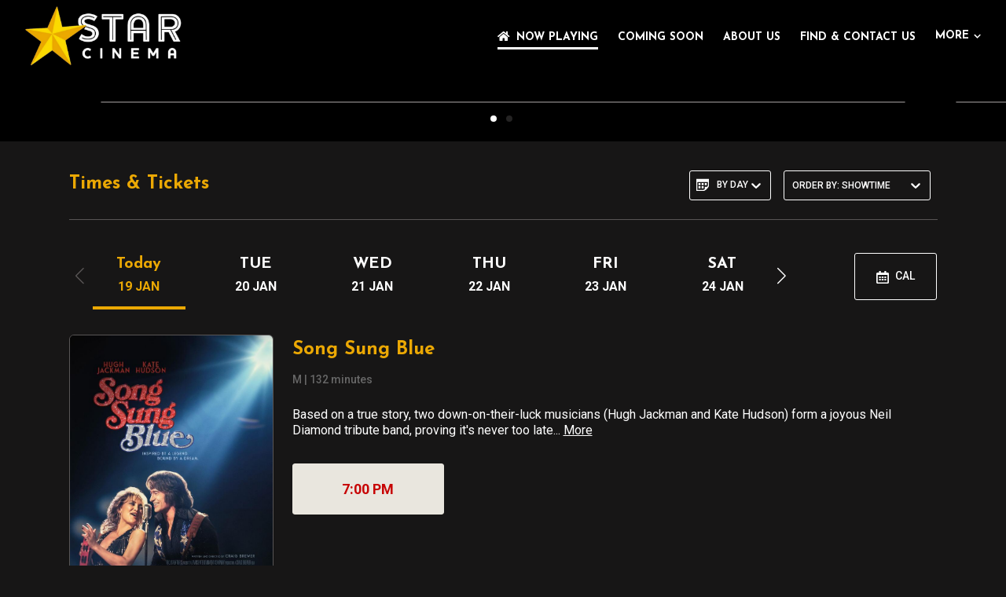

--- FILE ---
content_type: text/html; charset=utf-8
request_url: https://www.starcinema.org.au/
body_size: 863
content:
<!DOCTYPE html><html><head><meta charSet="utf-8"/><meta name="viewport" content="width=device-width"/><meta name="next-head-count" content="2"/><link rel="preload" href="/_next/static/css/bc4e70799ae74177.css" as="style"/><link rel="stylesheet" href="/_next/static/css/bc4e70799ae74177.css" data-n-g=""/><link rel="preload" href="/_next/static/css/dcd4e44737d35dad.css" as="style"/><link rel="stylesheet" href="/_next/static/css/dcd4e44737d35dad.css" data-n-p=""/><noscript data-n-css=""></noscript><script defer="" nomodule="" src="/_next/static/chunks/polyfills-c67a75d1b6f99dc8.js"></script><script src="/_next/static/chunks/webpack-36d12a75f0098f30.js" defer=""></script><script src="/_next/static/chunks/framework-36098b990598bc0c.js" defer=""></script><script src="/_next/static/chunks/main-260e4aed894a94e6.js" defer=""></script><script src="/_next/static/chunks/pages/_app-43fc0abb34847a1b.js" defer=""></script><script src="/_next/static/chunks/2852872c-5279122142181e4b.js" defer=""></script><script src="/_next/static/chunks/29107295-0d20c582bacf9848.js" defer=""></script><script src="/_next/static/chunks/c0a33b72-3decbc2cdcef6a18.js" defer=""></script><script src="/_next/static/chunks/75fc9c18-e0586fa0017cdb81.js" defer=""></script><script src="/_next/static/chunks/218-0a7fc62fff130af1.js" defer=""></script><script src="/_next/static/chunks/206-b45f2fcfc7a68554.js" defer=""></script><script src="/_next/static/chunks/671-3f585ef6e33640d2.js" defer=""></script><script src="/_next/static/chunks/4-cfd45dedb1867e0b.js" defer=""></script><script src="/_next/static/chunks/800-0f675aefb7ae1a9a.js" defer=""></script><script src="/_next/static/chunks/378-5559167bcb85b4c6.js" defer=""></script><script src="/_next/static/chunks/522-1b7654e3dcdd937b.js" defer=""></script><script src="/_next/static/chunks/351-642ea6abeb6ff21a.js" defer=""></script><script src="/_next/static/chunks/357-7088b08021f89de6.js" defer=""></script><script src="/_next/static/chunks/pages/index-4f5748b1f05becea.js" defer=""></script><script src="/_next/static/TdOO5jIbU2asZy126Gv3G/_buildManifest.js" defer=""></script><script src="/_next/static/TdOO5jIbU2asZy126Gv3G/_ssgManifest.js" defer=""></script></head><body><div id="__next"><div class="main-loader"><div class="main-loader__inner"><svg width="88" height="88" viewBox="0 0 88 88" class="puff-loader" xmlns="http://www.w3.org/2000/svg" stroke="#989797"><g fill="none" fill-rule="evenodd" stroke-width="2"><circle cx="44" cy="44" r="1"><animate attributeName="r" begin="0s" dur="1.8s" values="1; 20" calcMode="spline" keyTimes="0; 1" keySplines="0.165, 0.84, 0.44, 1" repeatCount="indefinite"></animate><animate attributeName="stroke-opacity" begin="0s" dur="1.8s" values="1; 0" calcMode="spline" keyTimes="0; 1" keySplines="0.3, 0.61, 0.355, 1" repeatCount="indefinite"></animate></circle><circle cx="44" cy="44" r="1"><animate attributeName="r" begin="-0.9s" dur="1.8s" values="1; 20" calcMode="spline" keyTimes="0; 1" keySplines="0.165, 0.84, 0.44, 1" repeatCount="indefinite"></animate><animate attributeName="stroke-opacity" begin="-0.9s" dur="1.8s" values="1; 0" calcMode="spline" keyTimes="0; 1" keySplines="0.3, 0.61, 0.355, 1" repeatCount="indefinite"></animate></circle></g></svg></div></div></div><script id="__NEXT_DATA__" type="application/json">{"props":{"pageProps":{}},"page":"/","query":{},"buildId":"TdOO5jIbU2asZy126Gv3G","nextExport":true,"autoExport":true,"isFallback":false,"scriptLoader":[]}</script></body></html>